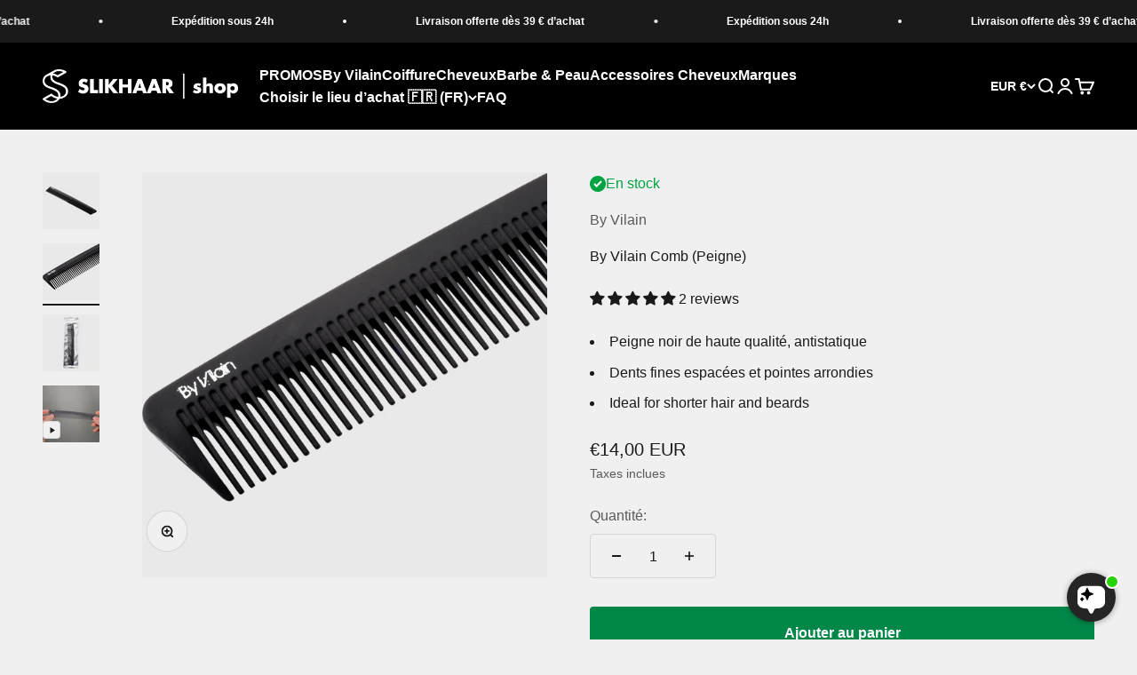

--- FILE ---
content_type: text/javascript; charset=utf-8
request_url: https://slikhaarshop.fr/products/peigne-by-vilain.js
body_size: 1047
content:
{"id":6559849775281,"title":"By Vilain Comb (Peigne)","handle":"peigne-by-vilain","description":"\u003cp\u003eBy Vilain Comb garde vos cheveux démêlés et anti-statique. Ce peigne présente des dents finement espacées, des pointes à bouts ronds et convient parfaitement aux cheveux mi-longs ou de texture fine.\u003c\/p\u003e\r\n\u003cul\u003e\r\n\u003cli\u003eParfaitement anti-statique\u003c\/li\u003e\r\n\u003cli\u003eDents finement espacées et à bouts ronds\u003c\/li\u003e\r\n\u003cli\u003eLongueur : 180 mm\u003c\/li\u003e\r\n\u003c\/ul\u003e","published_at":"2021-03-05T10:53:22+01:00","created_at":"2021-03-05T10:53:24+01:00","vendor":"By Vilain","type":"","tags":["Bestsellers","black week","Black Weekend","Brand_By Vilain","Brands","By Vilain","Cyber Monday","Hair Length_All hair types","Product type_Styling tool","Tools"],"price":1400,"price_min":1400,"price_max":1400,"available":true,"price_varies":false,"compare_at_price":1400,"compare_at_price_min":1400,"compare_at_price_max":1400,"compare_at_price_varies":false,"variants":[{"id":39315175211185,"title":"Default Title","option1":"Default Title","option2":null,"option3":null,"sku":"62","requires_shipping":true,"taxable":true,"featured_image":null,"available":true,"name":"By Vilain Comb (Peigne)","public_title":null,"options":["Default Title"],"price":1400,"weight":100,"compare_at_price":1400,"inventory_management":"shopify","barcode":"5712682050031","quantity_rule":{"min":1,"max":null,"increment":1},"quantity_price_breaks":[],"requires_selling_plan":false,"selling_plan_allocations":[]}],"images":["\/\/cdn.shopify.com\/s\/files\/1\/0549\/4997\/0097\/files\/ByVilainOriginalComb.png?v=1709638536","\/\/cdn.shopify.com\/s\/files\/1\/0549\/4997\/0097\/files\/ByVilainOriginalCombcloseup.png?v=1709638536","\/\/cdn.shopify.com\/s\/files\/1\/0549\/4997\/0097\/files\/ByVilainOriginalCombinback.png?v=1709638536"],"featured_image":"\/\/cdn.shopify.com\/s\/files\/1\/0549\/4997\/0097\/files\/ByVilainOriginalComb.png?v=1709638536","options":[{"name":"Title","position":1,"values":["Default Title"]}],"url":"\/products\/peigne-by-vilain","media":[{"alt":null,"id":46138505953609,"position":1,"preview_image":{"aspect_ratio":1.0,"height":2000,"width":2000,"src":"https:\/\/cdn.shopify.com\/s\/files\/1\/0549\/4997\/0097\/files\/ByVilainOriginalComb.png?v=1709638536"},"aspect_ratio":1.0,"height":2000,"media_type":"image","src":"https:\/\/cdn.shopify.com\/s\/files\/1\/0549\/4997\/0097\/files\/ByVilainOriginalComb.png?v=1709638536","width":2000},{"alt":null,"id":46138505888073,"position":2,"preview_image":{"aspect_ratio":1.0,"height":2000,"width":2000,"src":"https:\/\/cdn.shopify.com\/s\/files\/1\/0549\/4997\/0097\/files\/ByVilainOriginalCombcloseup.png?v=1709638536"},"aspect_ratio":1.0,"height":2000,"media_type":"image","src":"https:\/\/cdn.shopify.com\/s\/files\/1\/0549\/4997\/0097\/files\/ByVilainOriginalCombcloseup.png?v=1709638536","width":2000},{"alt":null,"id":46138505920841,"position":3,"preview_image":{"aspect_ratio":1.0,"height":2000,"width":2000,"src":"https:\/\/cdn.shopify.com\/s\/files\/1\/0549\/4997\/0097\/files\/ByVilainOriginalCombinback.png?v=1709638536"},"aspect_ratio":1.0,"height":2000,"media_type":"image","src":"https:\/\/cdn.shopify.com\/s\/files\/1\/0549\/4997\/0097\/files\/ByVilainOriginalCombinback.png?v=1709638536","width":2000},{"alt":null,"id":20989101179057,"position":4,"preview_image":{"aspect_ratio":1.0,"height":1080,"width":1080,"src":"https:\/\/cdn.shopify.com\/s\/files\/1\/0549\/4997\/0097\/products\/bc788ef79ade4308a1f7a62a82dd5010.thumbnail.0000000.jpg?v=1620299327"},"aspect_ratio":1.0,"duration":27927,"media_type":"video","sources":[{"format":"mp4","height":480,"mime_type":"video\/mp4","url":"https:\/\/cdn.shopify.com\/videos\/c\/vp\/bc788ef79ade4308a1f7a62a82dd5010\/bc788ef79ade4308a1f7a62a82dd5010.SD-480p-1.5Mbps.mp4","width":480},{"format":"mp4","height":720,"mime_type":"video\/mp4","url":"https:\/\/cdn.shopify.com\/videos\/c\/vp\/bc788ef79ade4308a1f7a62a82dd5010\/bc788ef79ade4308a1f7a62a82dd5010.HD-720p-4.5Mbps.mp4","width":720},{"format":"mp4","height":1080,"mime_type":"video\/mp4","url":"https:\/\/cdn.shopify.com\/videos\/c\/vp\/bc788ef79ade4308a1f7a62a82dd5010\/bc788ef79ade4308a1f7a62a82dd5010.HD-1080p-7.2Mbps.mp4","width":1080},{"format":"m3u8","height":1080,"mime_type":"application\/x-mpegURL","url":"https:\/\/cdn.shopify.com\/videos\/c\/vp\/bc788ef79ade4308a1f7a62a82dd5010\/bc788ef79ade4308a1f7a62a82dd5010.m3u8","width":1080}]}],"requires_selling_plan":false,"selling_plan_groups":[]}